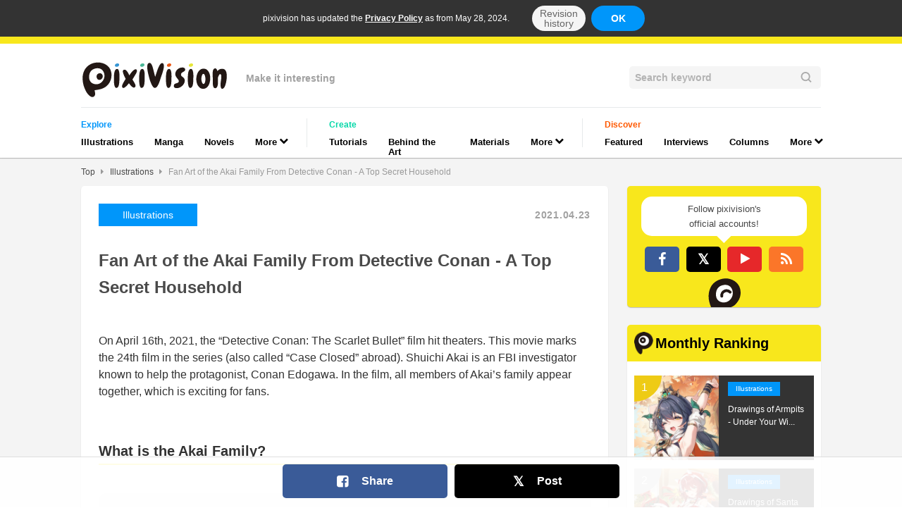

--- FILE ---
content_type: text/html; charset=UTF-8
request_url: https://www.pixivision.net/en/a/6639?utm_source=dic.pixiv.net&utm_campaign=%E7%BE%BD%E7%94%B0%E7%A7%80%E5%90%89&utm_medium=article
body_size: 10539
content:
<!DOCTYPE html><html prefix="og: http://ogp.me/ns# fb: http://ogp.me/ns/fb#" lang="en"><head><meta charset="utf-8"><meta name="viewport" content="width=device-width,initial-scale=1"><meta name="format-detection" content="telephone=no"><meta name="google-site-verification" content="k0r1IBolkBbDrQ2yAMhWWIpKsWy0EcX_7-UqXaEvifg"><meta name="msvalidate.01" content="976BF3C57C7BB95ED5F593695B4A8F8A"><meta property="og:site_name" content="pixivision"><meta property="og:title" content="Fan Art of the Akai Family From Detective Conan - A Top Secret Household"><meta property="og:description" content="On April 16th, 2021, the “Detective Conan: The Scarlet Bullet” film hit theaters. This movie marks the 24th film in the ..."><meta property="og:url" content="https://www.pixivision.net/en/a/6639"><meta property="og:locale" content="en_US"><meta property="og:locale:alternate" content="ja"><meta property="og:locale:alternate" content="en"><meta property="og:locale:alternate" content="zh"><meta property="og:locale:alternate" content="zh_tw"><meta property="og:locale:alternate" content="ko_KR"><meta property="og:locale:alternate" content="th_TH"><meta property="og:locale:alternate" content="ms_MY"><meta property="og:type" content="article"><meta property="og:image" content="https://embed.pixiv.net/spotlight.php?id=6639&amp;lang=en"><meta property="fb:app_id" content="140810032656374"><meta name="twitter:site" content="@pixivision"><meta name="twitter:title" content="Fan Art of the Akai Family From Detective Conan - A Top Secret Household"><meta name="twitter:description" content="On April 16th, 2021, the “Detective Conan: The Scarlet Bullet” film hit theaters. This movie marks the 24th film in the ..."><meta name="twitter:card" content="summary_large_image"><meta name="twitter:image:src" content="https://embed.pixiv.net/spotlight.php?id=6639&amp;lang=en"><meta name="robots" content="max-image-preview:large"><meta name="application-name" content="pixivision"><meta name="google" content="nositelinkssearchbox"><title>Fan Art of the Akai Family From Detective Conan</title><meta name="keywords" content="pixiv,manga,anime,イラスト,同人,web漫画,描き方,動画,pixivision,ピクシビジョン"><meta name="description" content="[pixivision]On April 16th, 2021, the “Detective Conan: The Scarlet Bullet” film hit theaters. This movie marks the 24th film in the ..."><meta name="thumbnail" content="https://embed.pixiv.net/spotlight.php?id=6639&amp;lang=en"><link rel="canonical" href="https://www.pixivision.net/en/a/6639"><link rel="alternate" hreflang="ja" href="https://www.pixivision.net/ja/a/6639"><link rel="alternate" hreflang="en" href="https://www.pixivision.net/en/a/6639"><link rel="alternate" hreflang="zh-Hans" href="https://www.pixivision.net/zh/a/6639"><link rel="alternate" hreflang="zh-Hant" href="https://www.pixivision.net/zh-tw/a/6639"><link rel="alternate" hreflang="x-default" href="https://www.pixivision.net/en/a/6639"><link rel="shortcut icon"  href="https://www.pixivision.net/favicon.ico"><link rel="apple-touch-icon" sizes="180x180" href="https://s.pximg.net/pixivision/images/sp/apple-touch-icon.png"><meta name="apple-mobile-web-app-title" content="pixivision"><link rel="stylesheet" href="https://s.pximg.net/pixivision/css/pixivision.css?766f7fa8b07604211f2a5b74508b2f81"><link href="https://s.pximg.net/pixivision/libs/font-awesome-4.6.3/css/font-awesome.min.css" rel="stylesheet"><link rel="alternate" type="application/rss+xml" href="https://www.pixivision.net/en/rss" title="pixivision"><div id="fb-root"></div>
<script>
(function(d, s, id) {
    var js, fjs = d.getElementsByTagName(s)[0];
    if (d.getElementById(id)) return;
    js = d.createElement(s); js.id = id;
    js.src = "//connect.facebook.net/en_US/sdk.js#xfbml=1&version=v2.5";
    fjs.parentNode.insertBefore(js, fjs);
}(document, 'script', 'facebook-jssdk'));
</script>

<script>
window.twttr = (function (d,s,id) {
    var t, js, fjs = d.getElementsByTagName(s)[0];
    if (d.getElementById(id)) return; js=d.createElement(s); js.id=id;
    js.src="//platform.twitter.com/widgets.js"; fjs.parentNode.insertBefore(js, fjs);
    return window.twttr || (t = { _e: [], ready: function(f){ t._e.push(f) } });
}(document, "script", "twitter-wjs"));
</script>
<script src="https://s.pximg.net/pixivision/js/libs/jquery-2.1.4.min.js"></script> <script src="https://s.pximg.net/pixivision/js/libs/stickyfill.min.js" defer></script><script src="https://s.pximg.net/pixivision/js/colon.js?f538eeb63708df2608ad483b16ccb777"></script> <script src="https://s.pximg.net/pixivision/js/zip_player.js?775291d96542e410a3d3e159801b70e5" defer></script><script src="https://s.pximg.net/pixivision/js/app.js?2f769756843e35dec490152f14ac7acc" defer></script><script src="https://s.pximg.net/pixivision/js/libs/sentry-browser-5.5.0.min.js"></script><script>Sentry.init({ dsn: 'https://a9d92b8e1c1845e5b4e4075878a73e71@errortrace.dev/26' });</script></head><body><noscript><iframe src="//www.googletagmanager.com/ns.html?id=GTM-MPJ7DR" height="0" width="0" style="display:none;visibility:hidden"></iframe></noscript><script>
        dataLayer = [{
            ABTestDigitFirst: colon.storage.cookie('p_ab_id'),
            ABTestDigitSecond: colon.storage.cookie('p_ab_id_2')
        }];
        (function(w,d,s,l,i){w[l]=w[l]||[];w[l].push({'gtm.start':
        new Date().getTime(),event:'gtm.js'});var f=d.getElementsByTagName(s)[0],
        j=d.createElement(s),dl=l!='dataLayer'?'&l='+l:'';j.async=true;j.src=
        '//www.googletagmanager.com/gtm.js?id='+i+dl;f.parentNode.insertBefore(j,f);
        })(window,document,'script','dataLayer','GTM-MPJ7DR');
    </script><input type="hidden" id="tt" value="b1c484cbef4566767b5840f6b866a334"><div class="_gdpr-notify-header"><p class="content">pixivision has updated the <a href="https://policies.pixiv.net/en/privacy_policy.html" target="_blank" rel="noopener">Privacy Policy</a> as from May 28, 2024.</p><a href="https://policies.pixiv.net/ja/privacy_policy.html#revision_history" class="notify-button detail">Revision history</a><button type="button" class="notify-button agree js-gdpr-notify-agree-button">OK</button></div><div class="body-container"><header class="_header-container"data-gtm-category="Nav"><div class="header-inner-container"><div class="header-inner-top-container"><div class="htd__logo-copy-container"><a href="/en/"data-gtm-action="BackToHome"data-gtm-label="Logo"><img src="https://s.pximg.net/pixivision/images/pixivision-color-logo.svg" alt="pixivision" class="hdc__logo"></a><div class="hdc__copy">Make it interesting</div></div><div class="_search-field"><form class="scf__container" action="/en/s/" method="get"><input class="scf__input-field" type="search" name="q" maxlength="255" value="" placeholder="Search keyword"><img src="https://s.pximg.net/pixivision/images/common/lupe.svg" class="scf__lupe"></form></div></div><nav class="header-inner-category-container"><div class="_global-nav"><div class="gnv__category-list-group-container"><span class="gnv__category-label spotlight">Explore</span><ul class="gnv__category-list-group"><li class="gnv__category-list-item spotlight"><a href="/en/c/illustration"class="gnv__category-link"data-gtm-action="Click"data-gtm-label="illustration">Illustrations</a></li><li class="gnv__category-list-item spotlight"><a href="/en/c/manga"class="gnv__category-link"data-gtm-action="Click"data-gtm-label="manga">Manga</a></li><li class="gnv__category-list-item spotlight"><a href="/en/c/novels"class="gnv__category-link"data-gtm-action="Click"data-gtm-label="novels">Novels</a></li><li class="gnv__category-list-item spotlight"><div class="_dropdown-menu-container"><div class="dpd__button"><div class="dpd__button-inner gnv__category-link"><span>More</span><span class="fa fa-chevron-down dpd__icon"></span></div></div><ul class="dpd__dropdown-list-group"><li><a href="/en/c/cosplay"class="dpd__dropdown-link"data-gtm-action="Click"data-gtm-label="cosplay"><div class="dpd__dropdown-list-item spotlight">Cosplay</div></a></li><li><a href="/en/c/music"class="dpd__dropdown-link"data-gtm-action="Click"data-gtm-label="music"><div class="dpd__dropdown-list-item spotlight">Music</div></a></li><li><a href="/en/c/goods"class="dpd__dropdown-link"data-gtm-action="Click"data-gtm-label="goods"><div class="dpd__dropdown-list-item spotlight">Goods</div></a></li></ul></div></li></ul></div><div class="gnv__category-list-group-container"><span class="gnv__category-label tutorial">Create</span><ul class="gnv__category-list-group"><li class="gnv__category-list-item tutorial"><a href="/en/c/how-to-draw"class="gnv__category-link"data-gtm-action="Click"data-gtm-label="how-to-draw">Tutorials</a></li><li class="gnv__category-list-item tutorial"><a href="/en/c/draw-step-by-step"class="gnv__category-link"data-gtm-action="Click"data-gtm-label="draw-step-by-step">Behind the Art</a></li><li class="gnv__category-list-item tutorial"><a href="/en/c/textures"class="gnv__category-link"data-gtm-action="Click"data-gtm-label="textures">Materials</a></li><li class="gnv__category-list-item tutorial"><div class="_dropdown-menu-container"><div class="dpd__button"><div class="dpd__button-inner gnv__category-link"><span>More</span><span class="fa fa-chevron-down dpd__icon"></span></div></div><ul class="dpd__dropdown-list-group"><li><a href="/en/c/art-references"class="dpd__dropdown-link"data-gtm-action="Click"data-gtm-label="art-references"><div class="dpd__dropdown-list-item tutorial">References</div></a></li><li><a href="/en/c/how-to-make"class="dpd__dropdown-link"data-gtm-action="Click"data-gtm-label="how-to-make"><div class="dpd__dropdown-list-item tutorial">Other Guides</div></a></li></ul></div></li></ul></div><div class="gnv__category-list-group-container"><span class="gnv__category-label inspiration">Discover</span><ul class="gnv__category-list-group"><li class="gnv__category-list-item inspiration"><a href="/en/c/recommend"class="gnv__category-link"data-gtm-action="Click"data-gtm-label="recommend">Featured</a></li><li class="gnv__category-list-item inspiration"><a href="/en/c/interview"class="gnv__category-link"data-gtm-action="Click"data-gtm-label="interview">Interviews</a></li><li class="gnv__category-list-item inspiration"><a href="/en/c/column"class="gnv__category-link"data-gtm-action="Click"data-gtm-label="column">Columns</a></li><li class="gnv__category-list-item inspiration"><div class="_dropdown-menu-container"><div class="dpd__button"><div class="dpd__button-inner gnv__category-link"><span>More</span><span class="fa fa-chevron-down dpd__icon"></span></div></div><ul class="dpd__dropdown-list-group"><li><a href="/en/c/news"class="dpd__dropdown-link"data-gtm-action="Click"data-gtm-label="news"><div class="dpd__dropdown-list-item inspiration">News</div></a></li><li><a href="/en/c/deskwatch"class="dpd__dropdown-link"data-gtm-action="Click"data-gtm-label="deskwatch"><div class="dpd__dropdown-list-item inspiration">Deskwatch</div></a></li><li><a href="/en/c/try-out"class="dpd__dropdown-link"data-gtm-action="Click"data-gtm-label="try-out"><div class="dpd__dropdown-list-item inspiration">We Tried It!</div></a></li></ul></div></li></ul></div></div></nav></div></header><nav class="_breadcrumb"><ul class="brc__list-group"><li class="brc__list-item link"><a href="/en/">Top</a></li><li class="brc__list-item"><span class="fa fa-caret-right"></span></li><li class="brc__list-item link"><a href="/en/c/illustration">Illustrations</a></li><li class="brc__list-item"><span class="fa fa-caret-right"></span></li><li class="brc__list-item"><a href="/en/a/6639">Fan Art of the Akai Family From Detective Conan - A Top Secret Household</a></li></ul></nav><div class="_medium-wide-container"><div class="sidebar-layout-container"><div class="main-column-container"><div class="_article-main"><article class="am__article-body-container" data-gtm-category="Article"><header class="am__header"><div class="am__sub-info"><div class="am__categoty-pr"><a href="/en/c/illustration"data-gtm-action="ClickCategory"data-gtm-label="illustration"><span class="_category-label large spotlight">Illustrations</span></a></div><time class="_date am__sub-info__date large light-gray"datetime="2021-04-23">2021.04.23</time></div><h1 class="am__title">Fan Art of the Akai Family From Detective Conan - A Top Secret Household</h1></header><div class="am__body"><div class="_feature-article-body"><div class="article-item _feature-article-body__paragraph"><div class="fab__paragraph _medium-editor-text">On April 16th, 2021, the “Detective Conan: The Scarlet Bullet” film hit theaters. This movie marks the 24th film in the series (also called “Case Closed” abroad). Shuichi Akai is an FBI investigator known to help the protagonist, Conan Edogawa. In the film, all members of Akai’s family appear together, which is exciting for fans.<p></p></div></div><div class="article-item _feature-article-body__heading" id="id-01F3Z2R080K6KAM6YBWHD6TKVT"><h3>What is the Akai Family?</h3></div><div class="article-item _feature-article-body__quote"><blockquote class="fab__paragraph _medium-editor-text fab__quote"><img src="https://s.pximg.net/pixivision/images/article-parts/double-quote-left.svg" alt="&ldquo;" class="fab__quote__mark mark-left"><div class="fab__quote__body"><p>A family in the “Detective Conan” series. The whereabouts of the family patriarch&#44; Tsutomu Akai&#44; are unknown. Mary Sera&#44; his wife&#44; has also been aged down due to a drug administered by the Black Organization. She has British heritage. The eldest son of the family&#44; Shuichi Akai&#44; is a sniper for the FBI. Shukichi Haneda is the second son&#44; and is a professional shogi player. Masumi Sera is the eldest daughter of the family&#44; and is a high school student detective. The family is referred to as the Akai Family.<br /><br />The events concerning this family gradually became clearer in “The Magician of the Waves”&#44; in which Masumi Sera was featured&#44; but as a whole their past is still shrouded in mystery.<br /></p></div><img src="https://s.pximg.net/pixivision/images/article-parts/double-quote-right.svg" alt="&rdquo;" class="fab__quote__mark mark-right"><div class="fab__quote__source"><p>pixiv Encyclopedia</p></div></blockquote></div><div class="article-item _feature-article-body__paragraph"><div class="fab__paragraph _medium-editor-text">This is a collection of fan art featuring the Akai Family, so integral to the latest film. They’ve got a lot of history, and these illustrations show that almost perfectly!<p></p></div></div><div class="article-item _feature-article-body__heading" id="id-01F3Z2R080K6KAM6YBWHD6TKVX"><h3>Shuichi Akai</h3></div><div class="article-item _feature-article-body__pixiv_illust"><div class="am__work"><div class="am__work__info"><a href="https://www.pixiv.net/users/2140341?utm_campaign=article_parts__pixiv_illust&amp;utm_medium=6639&amp;utm_source=pixivision" class="am__work__user-icon-container inner-link" target="_blank"><div class="_clickable-image-container"><img src="https://i.pximg.net/user-profile/img/2015/06/20/06/35/07/9512547_bd4e1060ba2b0fb8b7192ab066dc4e53_170.jpg" class="am__work__uesr-icon"></div></a><div class="am__work__title-container"><h3 class="am__work__title"><a href="https://www.pixiv.net/artworks/79489309?utm_campaign=article_parts__pixiv_illust&amp;utm_medium=6639&amp;utm_source=pixivision" class="inner-link" target="_blank">緋色の狙撃者</a></h3><p class="am__work__user-name">by <a href="https://www.pixiv.net/users/2140341?utm_campaign=article_parts__pixiv_illust&amp;utm_medium=6639&amp;utm_source=pixivision" class="author-img-container inner-link" target="_blank">白ねずみ/お仕事募集中</a></p></div></div><div class="am__work__main"><a href="https://www.pixiv.net/artworks/79489309?utm_campaign=article_parts__pixiv_illust&amp;utm_medium=6639&amp;utm_source=pixivision" class="inner-link" target="_blank"><div class="_clickable-image-container fit-inner"><img src="https://i.pximg.net/c/768x1200_80/img-master/img/2020/02/14/22/00/02/79489309_p0_master1200.jpg" class="am__work__illust "></div></a></div></div></div><div class="article-item _feature-article-body__pixiv_illust"><div class="am__work"><div class="am__work__info"><a href="https://www.pixiv.net/users/2310688?utm_campaign=article_parts__pixiv_illust&amp;utm_medium=6639&amp;utm_source=pixivision" class="am__work__user-icon-container inner-link" target="_blank"><div class="_clickable-image-container"><img src="https://i.pximg.net/user-profile/img/2023/05/11/21/26/33/24408892_7ba5a3440253d51ae495d54ba903bb62_170.png" class="am__work__uesr-icon"></div></a><div class="am__work__title-container"><h3 class="am__work__title"><a href="https://www.pixiv.net/artworks/81409807?utm_campaign=article_parts__pixiv_illust&amp;utm_medium=6639&amp;utm_source=pixivision" class="inner-link" target="_blank">赤井さんと哀ちゃん</a></h3><p class="am__work__user-name">by <a href="https://www.pixiv.net/users/2310688?utm_campaign=article_parts__pixiv_illust&amp;utm_medium=6639&amp;utm_source=pixivision" class="author-img-container inner-link" target="_blank">A</a></p></div></div><div class="am__work__main"><a href="https://www.pixiv.net/artworks/81409807?utm_campaign=article_parts__pixiv_illust&amp;utm_medium=6639&amp;utm_source=pixivision" class="inner-link" target="_blank"><div class="_clickable-image-container fit-inner"><img src="https://i.pximg.net/c/768x1200_80/img-master/img/2020/05/08/23/15/09/81409807_p0_master1200.jpg" class="am__work__illust "></div></a></div></div></div><div class="article-item _feature-article-body__pixiv_illust"><div class="am__work"><div class="am__work__info"><a href="https://www.pixiv.net/users/2188679?utm_campaign=article_parts__pixiv_illust&amp;utm_medium=6639&amp;utm_source=pixivision" class="am__work__user-icon-container inner-link" target="_blank"><div class="_clickable-image-container"><img src="https://i.pximg.net/user-profile/img/2014/05/04/00/15/54/7820054_058ece021bc54db4a3e6d0e58de3bd15_170.jpg" class="am__work__uesr-icon"></div></a><div class="am__work__title-container"><h3 class="am__work__title"><a href="https://www.pixiv.net/artworks/45751219?utm_campaign=article_parts__pixiv_illust&amp;utm_medium=6639&amp;utm_source=pixivision" class="inner-link" target="_blank">赤井秀一</a></h3><p class="am__work__user-name">by <a href="https://www.pixiv.net/users/2188679?utm_campaign=article_parts__pixiv_illust&amp;utm_medium=6639&amp;utm_source=pixivision" class="author-img-container inner-link" target="_blank">SkyFiss</a></p></div></div><div class="am__work__main"><a href="https://www.pixiv.net/artworks/45751219?utm_campaign=article_parts__pixiv_illust&amp;utm_medium=6639&amp;utm_source=pixivision" class="inner-link" target="_blank"><div class="_clickable-image-container fit-inner"><img src="https://i.pximg.net/c/768x1200_80/img-master/img/2014/09/02/22/10/18/45751219_p0_master1200.jpg" class="am__work__illust "></div></a></div></div></div><div class="article-item _feature-article-body__heading" id="id-01F3Z2R080K6KAM6YBWHD6TKW1"><h3>Masumi Sera</h3></div><div class="article-item _feature-article-body__pixiv_illust"><div class="am__work"><div class="am__work__info"><a href="https://www.pixiv.net/users/278958?utm_campaign=article_parts__pixiv_illust&amp;utm_medium=6639&amp;utm_source=pixivision" class="am__work__user-icon-container inner-link" target="_blank"><div class="_clickable-image-container"><img src="https://i.pximg.net/user-profile/img/2014/05/30/23/29/50/7930794_04aa99bce0e4689775cfb2a6e0be81a3_170.jpg" class="am__work__uesr-icon"></div></a><div class="am__work__title-container"><h3 class="am__work__title"><a href="https://www.pixiv.net/artworks/40118289?utm_campaign=article_parts__pixiv_illust&amp;utm_medium=6639&amp;utm_source=pixivision" class="inner-link" target="_blank">バーボントリオ</a></h3><p class="am__work__user-name">by <a href="https://www.pixiv.net/users/278958?utm_campaign=article_parts__pixiv_illust&amp;utm_medium=6639&amp;utm_source=pixivision" class="author-img-container inner-link" target="_blank">リンカ</a></p></div></div><div class="am__work__main"><a href="https://www.pixiv.net/artworks/40118289?utm_campaign=article_parts__pixiv_illust&amp;utm_medium=6639&amp;utm_source=pixivision" class="inner-link" target="_blank"><div class="_clickable-image-container fit-inner"><img src="https://i.pximg.net/c/768x1200_80/img-master/img/2013/12/05/23/50/46/40118289_p0_master1200.jpg" class="am__work__illust "></div></a></div></div></div><div class="article-item _feature-article-body__pixiv_illust"><div class="am__work"><div class="am__work__info"><a href="https://www.pixiv.net/users/5789953?utm_campaign=article_parts__pixiv_illust&amp;utm_medium=6639&amp;utm_source=pixivision" class="am__work__user-icon-container inner-link" target="_blank"><div class="_clickable-image-container"><img src="https://i.pximg.net/user-profile/img/2021/04/22/19/19/38/20575476_e94f0f2cb1cdcc04eb17ef017539f227_170.jpg" class="am__work__uesr-icon"></div></a><div class="am__work__title-container"><h3 class="am__work__title"><a href="https://www.pixiv.net/artworks/51434805?utm_campaign=article_parts__pixiv_illust&amp;utm_medium=6639&amp;utm_source=pixivision" class="inner-link" target="_blank">世良さん</a></h3><p class="am__work__user-name">by <a href="https://www.pixiv.net/users/5789953?utm_campaign=article_parts__pixiv_illust&amp;utm_medium=6639&amp;utm_source=pixivision" class="author-img-container inner-link" target="_blank">豚キムチ定食</a></p></div></div><div class="am__work__main"><a href="https://www.pixiv.net/artworks/51434805?utm_campaign=article_parts__pixiv_illust&amp;utm_medium=6639&amp;utm_source=pixivision" class="inner-link" target="_blank"><div class="_clickable-image-container fit-inner"><img src="https://i.pximg.net/c/768x1200_80/img-master/img/2015/07/16/00/06/30/51434805_p0_master1200.jpg" class="am__work__illust "></div></a></div></div></div><div class="article-item _feature-article-body__pixiv_illust"><div class="am__work"><div class="am__work__info"><a href="https://www.pixiv.net/users/4083012?utm_campaign=article_parts__pixiv_illust&amp;utm_medium=6639&amp;utm_source=pixivision" class="am__work__user-icon-container inner-link" target="_blank"><div class="_clickable-image-container"><img src="https://i.pximg.net/user-profile/img/2023/04/20/22/03/02/24319548_cff03a6d3dfdf994d8a04546cf416fae_170.jpg" class="am__work__uesr-icon"></div></a><div class="am__work__title-container"><h3 class="am__work__title"><a href="https://www.pixiv.net/artworks/54182413?utm_campaign=article_parts__pixiv_illust&amp;utm_medium=6639&amp;utm_source=pixivision" class="inner-link" target="_blank">コナン88巻！</a></h3><p class="am__work__user-name">by <a href="https://www.pixiv.net/users/4083012?utm_campaign=article_parts__pixiv_illust&amp;utm_medium=6639&amp;utm_source=pixivision" class="author-img-container inner-link" target="_blank">ﾏｽﾀｧ</a></p></div></div><div class="am__work__main"><a href="https://www.pixiv.net/artworks/54182413?utm_campaign=article_parts__pixiv_illust&amp;utm_medium=6639&amp;utm_source=pixivision" class="inner-link" target="_blank"><div class="_clickable-image-container fit-inner"><img src="https://i.pximg.net/c/768x1200_80/img-master/img/2015/12/23/17/38/40/54182413_p0_master1200.jpg" class="am__work__illust "></div></a></div></div></div><div class="article-item _feature-article-body__heading" id="id-01F3Z2R080K6KAM6YBWHD6TKW6"><h3>Shukichi Haneda</h3></div><div class="article-item _feature-article-body__pixiv_illust"><div class="am__work"><div class="am__work__info"><a href="https://www.pixiv.net/users/24784104?utm_campaign=article_parts__pixiv_illust&amp;utm_medium=6639&amp;utm_source=pixivision" class="am__work__user-icon-container inner-link" target="_blank"><div class="_clickable-image-container"><img src="https://i.pximg.net/user-profile/img/2018/08/02/11/55/01/14571479_5ecaea20029087d188f761c1b6419d7f_170.jpg" class="am__work__uesr-icon"></div></a><div class="am__work__title-container"><h3 class="am__work__title"><a href="https://www.pixiv.net/artworks/82602321?utm_campaign=article_parts__pixiv_illust&amp;utm_medium=6639&amp;utm_source=pixivision" class="inner-link" target="_blank">Villain ver Shukichi</a></h3><p class="am__work__user-name">by <a href="https://www.pixiv.net/users/24784104?utm_campaign=article_parts__pixiv_illust&amp;utm_medium=6639&amp;utm_source=pixivision" class="author-img-container inner-link" target="_blank">Ryeline</a></p></div></div><div class="am__work__main"><a href="https://www.pixiv.net/artworks/82602321?utm_campaign=article_parts__pixiv_illust&amp;utm_medium=6639&amp;utm_source=pixivision" class="inner-link" target="_blank"><div class="_clickable-image-container fit-inner"><img src="https://i.pximg.net/c/768x1200_80/img-master/img/2020/06/27/22/44/38/82602321_p0_master1200.jpg" class="am__work__illust "></div></a></div></div></div><div class="article-item _feature-article-body__pixiv_illust"><div class="am__work"><div class="am__work__info"><a href="https://www.pixiv.net/users/791999?utm_campaign=article_parts__pixiv_illust&amp;utm_medium=6639&amp;utm_source=pixivision" class="am__work__user-icon-container inner-link" target="_blank"><div class="_clickable-image-container"><img src="https://i.pximg.net/user-profile/img/2023/02/19/21/36/24/24053216_4ae24e5b03b08d7b6cb7b1e3d14aa8d9_170.jpg" class="am__work__uesr-icon"></div></a><div class="am__work__title-container"><h3 class="am__work__title"><a href="https://www.pixiv.net/artworks/56782436?utm_campaign=article_parts__pixiv_illust&amp;utm_medium=6639&amp;utm_source=pixivision" class="inner-link" target="_blank">棋士と婦警さん</a></h3><p class="am__work__user-name">by <a href="https://www.pixiv.net/users/791999?utm_campaign=article_parts__pixiv_illust&amp;utm_medium=6639&amp;utm_source=pixivision" class="author-img-container inner-link" target="_blank">野</a></p></div></div><div class="am__work__main"><a href="https://www.pixiv.net/artworks/56782436?utm_campaign=article_parts__pixiv_illust&amp;utm_medium=6639&amp;utm_source=pixivision" class="inner-link" target="_blank"><div class="_clickable-image-container fit-inner"><img src="https://i.pximg.net/c/768x1200_80/img-master/img/2016/05/08/17/35/26/56782436_p0_master1200.jpg" class="am__work__illust "></div></a></div></div></div><div class="article-item _feature-article-body__pixiv_illust"><div class="am__work"><div class="am__work__info"><a href="https://www.pixiv.net/users/890482?utm_campaign=article_parts__pixiv_illust&amp;utm_medium=6639&amp;utm_source=pixivision" class="am__work__user-icon-container inner-link" target="_blank"><div class="_clickable-image-container"><img src="https://i.pximg.net/user-profile/img/2016/12/28/18/49/46/11924770_b07b236b00c9e6f8191eb5d862a433f1_170.png" class="am__work__uesr-icon"></div></a><div class="am__work__title-container"><h3 class="am__work__title"><a href="https://www.pixiv.net/artworks/57949440?utm_campaign=article_parts__pixiv_illust&amp;utm_medium=6639&amp;utm_source=pixivision" class="inner-link" target="_blank">コナンろぐ</a></h3><p class="am__work__user-name">by <a href="https://www.pixiv.net/users/890482?utm_campaign=article_parts__pixiv_illust&amp;utm_medium=6639&amp;utm_source=pixivision" class="author-img-container inner-link" target="_blank">染宮すずめ</a></p></div></div><div class="am__work__main"><a href="https://www.pixiv.net/artworks/57949440?utm_campaign=article_parts__pixiv_illust&amp;utm_medium=6639&amp;utm_source=pixivision" class="inner-link" target="_blank"><div class="_clickable-image-container fit-inner"><div class="_multipage-image-container with-piled-effect"><span class="mic__label">19</span><img src="https://i.pximg.net/c/768x1200_80/img-master/img/2016/07/17/15/48/34/57949440_p0_master1200.jpg" class="am__work__illust "></div></div></a></div></div></div><div class="article-item _feature-article-body__heading" id="id-01F3Z2R080K6KAM6YBWHD6TKWB"><h3>Mary Sera</h3></div><div class="article-item _feature-article-body__pixiv_illust"><div class="am__work"><div class="am__work__info"><a href="https://www.pixiv.net/users/21216479?utm_campaign=article_parts__pixiv_illust&amp;utm_medium=6639&amp;utm_source=pixivision" class="am__work__user-icon-container inner-link" target="_blank"><div class="_clickable-image-container"><img src="https://i.pximg.net/user-profile/img/2023/05/04/16/55/37/24376456_a601b046227b35a4ca1fd390ceaf7d51_170.jpg" class="am__work__uesr-icon"></div></a><div class="am__work__title-container"><h3 class="am__work__title"><a href="https://www.pixiv.net/artworks/87484490?utm_campaign=article_parts__pixiv_illust&amp;utm_medium=6639&amp;utm_source=pixivision" class="inner-link" target="_blank">メアリー世良</a></h3><p class="am__work__user-name">by <a href="https://www.pixiv.net/users/21216479?utm_campaign=article_parts__pixiv_illust&amp;utm_medium=6639&amp;utm_source=pixivision" class="author-img-container inner-link" target="_blank">もかふしぎ</a></p></div></div><div class="am__work__main"><a href="https://www.pixiv.net/artworks/87484490?utm_campaign=article_parts__pixiv_illust&amp;utm_medium=6639&amp;utm_source=pixivision" class="inner-link" target="_blank"><div class="_clickable-image-container fit-inner"><img src="https://i.pximg.net/c/768x1200_80/img-master/img/2021/02/02/19/18/33/87484490_p0_master1200.jpg" class="am__work__illust "></div></a></div></div></div><div class="article-item _feature-article-body__pixiv_illust"><div class="am__work"><div class="am__work__info"><a href="https://www.pixiv.net/users/5963996?utm_campaign=article_parts__pixiv_illust&amp;utm_medium=6639&amp;utm_source=pixivision" class="am__work__user-icon-container inner-link" target="_blank"><div class="_clickable-image-container"><img src="https://i.pximg.net/user-profile/img/2018/05/04/09/43/55/14178677_43493d0ccebe966c9afd9683d61ba290_170.jpg" class="am__work__uesr-icon"></div></a><div class="am__work__title-container"><h3 class="am__work__title"><a href="https://www.pixiv.net/artworks/80136030?utm_campaign=article_parts__pixiv_illust&amp;utm_medium=6639&amp;utm_source=pixivision" class="inner-link" target="_blank">メアリー母さん</a></h3><p class="am__work__user-name">by <a href="https://www.pixiv.net/users/5963996?utm_campaign=article_parts__pixiv_illust&amp;utm_medium=6639&amp;utm_source=pixivision" class="author-img-container inner-link" target="_blank">bj1034</a></p></div></div><div class="am__work__main"><a href="https://www.pixiv.net/artworks/80136030?utm_campaign=article_parts__pixiv_illust&amp;utm_medium=6639&amp;utm_source=pixivision" class="inner-link" target="_blank"><div class="_clickable-image-container fit-inner"><img src="https://i.pximg.net/c/768x1200_80/img-master/img/2020/03/15/16/40/35/80136030_p0_master1200.jpg" class="am__work__illust "></div></a></div></div></div><div class="article-item _feature-article-body__heading" id="id-01F3Z2R080K6KAM6YBWHD6TKWE"><h3>Tsutomu Akai</h3></div><div class="article-item _feature-article-body__pixiv_illust"><div class="am__work"><div class="am__work__info"><a href="https://www.pixiv.net/users/32549152?utm_campaign=article_parts__pixiv_illust&amp;utm_medium=6639&amp;utm_source=pixivision" class="am__work__user-icon-container inner-link" target="_blank"><div class="_clickable-image-container"><img src="https://i.pximg.net/user-profile/img/2020/09/05/15/36/21/19308583_cf35ab60f4d5e047540d0ab115a11f7c_170.jpg" class="am__work__uesr-icon"></div></a><div class="am__work__title-container"><h3 class="am__work__title"><a href="https://www.pixiv.net/artworks/88230024?utm_campaign=article_parts__pixiv_illust&amp;utm_medium=6639&amp;utm_source=pixivision" class="inner-link" target="_blank">赤井務武</a></h3><p class="am__work__user-name">by <a href="https://www.pixiv.net/users/32549152?utm_campaign=article_parts__pixiv_illust&amp;utm_medium=6639&amp;utm_source=pixivision" class="author-img-container inner-link" target="_blank">SOUMA</a></p></div></div><div class="am__work__main"><a href="https://www.pixiv.net/artworks/88230024?utm_campaign=article_parts__pixiv_illust&amp;utm_medium=6639&amp;utm_source=pixivision" class="inner-link" target="_blank"><div class="_clickable-image-container fit-inner"><img src="https://i.pximg.net/c/768x1200_80/img-master/img/2021/03/05/18/16/49/88230024_p0_master1200.jpg" class="am__work__illust "></div></a></div></div></div><div class="article-item _feature-article-body__pixiv_illust"><div class="am__work"><div class="am__work__info"><a href="https://www.pixiv.net/users/3770896?utm_campaign=article_parts__pixiv_illust&amp;utm_medium=6639&amp;utm_source=pixivision" class="am__work__user-icon-container inner-link" target="_blank"><div class="_clickable-image-container"><img src="https://i.pximg.net/user-profile/img/2014/05/05/01/26/22/7824935_6c2838c6c665229b603c74bd35a10f2a_170.png" class="am__work__uesr-icon"></div></a><div class="am__work__title-container"><h3 class="am__work__title"><a href="https://www.pixiv.net/artworks/73751043?utm_campaign=article_parts__pixiv_illust&amp;utm_medium=6639&amp;utm_source=pixivision" class="inner-link" target="_blank">羨望</a></h3><p class="am__work__user-name">by <a href="https://www.pixiv.net/users/3770896?utm_campaign=article_parts__pixiv_illust&amp;utm_medium=6639&amp;utm_source=pixivision" class="author-img-container inner-link" target="_blank">みろやま</a></p></div></div><div class="am__work__main"><a href="https://www.pixiv.net/artworks/73751043?utm_campaign=article_parts__pixiv_illust&amp;utm_medium=6639&amp;utm_source=pixivision" class="inner-link" target="_blank"><div class="_clickable-image-container fit-inner"><img src="https://i.pximg.net/c/768x1200_80/img-master/img/2019/03/18/20/09/37/73751043_p0_master1200.jpg" class="am__work__illust "></div></a></div></div></div><div class="article-item _feature-article-body__heading" id="id-01F3Z2R080K6KAM6YBWHD6TKWH"><h3>The Akai Family</h3></div><div class="article-item _feature-article-body__pixiv_illust"><div class="am__work"><div class="am__work__info"><a href="https://www.pixiv.net/users/32549152?utm_campaign=article_parts__pixiv_illust&amp;utm_medium=6639&amp;utm_source=pixivision" class="am__work__user-icon-container inner-link" target="_blank"><div class="_clickable-image-container"><img src="https://i.pximg.net/user-profile/img/2020/09/05/15/36/21/19308583_cf35ab60f4d5e047540d0ab115a11f7c_170.jpg" class="am__work__uesr-icon"></div></a><div class="am__work__title-container"><h3 class="am__work__title"><a href="https://www.pixiv.net/artworks/88118139?utm_campaign=article_parts__pixiv_illust&amp;utm_medium=6639&amp;utm_source=pixivision" class="inner-link" target="_blank">危険な一家</a></h3><p class="am__work__user-name">by <a href="https://www.pixiv.net/users/32549152?utm_campaign=article_parts__pixiv_illust&amp;utm_medium=6639&amp;utm_source=pixivision" class="author-img-container inner-link" target="_blank">SOUMA</a></p></div></div><div class="am__work__main"><a href="https://www.pixiv.net/artworks/88118139?utm_campaign=article_parts__pixiv_illust&amp;utm_medium=6639&amp;utm_source=pixivision" class="inner-link" target="_blank"><div class="_clickable-image-container fit-inner"><img src="https://i.pximg.net/c/768x1200_80/img-master/img/2021/02/28/19/58/58/88118139_p0_master1200.jpg" class="am__work__illust "></div></a></div></div></div><div class="article-item _feature-article-body__pixiv_illust"><div class="am__work"><div class="am__work__info"><a href="https://www.pixiv.net/users/54625217?utm_campaign=article_parts__pixiv_illust&amp;utm_medium=6639&amp;utm_source=pixivision" class="am__work__user-icon-container inner-link" target="_blank"><div class="_clickable-image-container"><img src="https://i.pximg.net/user-profile/img/2020/12/10/18/27/41/19809434_89e612f4c27067f80c9394bb571c1c9d_170.jpg" class="am__work__uesr-icon"></div></a><div class="am__work__title-container"><h3 class="am__work__title"><a href="https://www.pixiv.net/artworks/88127109?utm_campaign=article_parts__pixiv_illust&amp;utm_medium=6639&amp;utm_source=pixivision" class="inner-link" target="_blank">The Scarlet Thread</a></h3><p class="am__work__user-name">by <a href="https://www.pixiv.net/users/54625217?utm_campaign=article_parts__pixiv_illust&amp;utm_medium=6639&amp;utm_source=pixivision" class="author-img-container inner-link" target="_blank">Buresenaha</a></p></div></div><div class="am__work__main"><a href="https://www.pixiv.net/artworks/88127109?utm_campaign=article_parts__pixiv_illust&amp;utm_medium=6639&amp;utm_source=pixivision" class="inner-link" target="_blank"><div class="_clickable-image-container fit-inner"><img src="https://i.pximg.net/c/768x1200_80/img-master/img/2021/02/28/23/58/32/88127109_p0_master1200.jpg" class="am__work__illust "></div></a></div></div></div><div class="article-item _feature-article-body__pixiv_illust"><div class="am__work"><div class="am__work__info"><a href="https://www.pixiv.net/users/18680476?utm_campaign=article_parts__pixiv_illust&amp;utm_medium=6639&amp;utm_source=pixivision" class="am__work__user-icon-container inner-link" target="_blank"><div class="_clickable-image-container"><img src="https://i.pximg.net/user-profile/img/2023/02/10/00/55/52/24008398_c07e4c621a134d3b22520104cad7c428_170.jpg" class="am__work__uesr-icon"></div></a><div class="am__work__title-container"><h3 class="am__work__title"><a href="https://www.pixiv.net/artworks/88123414?utm_campaign=article_parts__pixiv_illust&amp;utm_medium=6639&amp;utm_source=pixivision" class="inner-link" target="_blank">ㅤ</a></h3><p class="am__work__user-name">by <a href="https://www.pixiv.net/users/18680476?utm_campaign=article_parts__pixiv_illust&amp;utm_medium=6639&amp;utm_source=pixivision" class="author-img-container inner-link" target="_blank">NETJack</a></p></div></div><div class="am__work__main"><a href="https://www.pixiv.net/artworks/88123414?utm_campaign=article_parts__pixiv_illust&amp;utm_medium=6639&amp;utm_source=pixivision" class="inner-link" target="_blank"><div class="_clickable-image-container fit-inner"><img src="https://i.pximg.net/c/768x1200_80/img-master/img/2021/02/28/22/25/13/88123414_p0_master1200.jpg" class="am__work__illust "></div></a></div></div></div></div><div class="am__footer _medium-editor-text"></div></div><div class="_related-articles" data-gtm-category="Related Article Latest"><h3 class="rla__heading yellow"><a href="/en/t/63"class="rla__heading-link" data-gtm-action="ClickHeadingLink"data-gtm-label="Case Closed">Newest articles tagged <span class="_article-heading-tag-name">Case Closed</span></a></h3><ul class="rla__list-group"><li class="rla__list-item"><article class="_article-summary-card-related"><a href="/en/a/10742" class="ascr__thumbnail-container"data-gtm-action="ClickImage"data-gtm-label="10742"data-gtm-value="1"><div class="_thumbnail" style="background-image: url(https://i.pximg.net/c/260x260_80/img-master/img/2025/04/29/21/22/48/129843546_p0_square1200.jpg);"></div><span class="asc__thumbnail-label alc__rank-label"></span></a><div class="ascr__title-container"><div class="ascr__category-pr"><a href="/en/c/illustration"data-gtm-action="ClickCategory"data-gtm-label="illustration"data-gtm-value="1"><span class="_category-label spotlight">Illustrations</span></a></div><a href="/en/a/10742"data-gtm-action="ClickTitle"data-gtm-label="10742"data-gtm-value="1"><h4 class="ascr__title">Fan Art of Taka&#039;aki Morofushi from Detective Conan - Ri...</h4></a></div></article></li><li class="rla__list-item"><article class="_article-summary-card-related"><a href="/en/a/10681" class="ascr__thumbnail-container"data-gtm-action="ClickImage"data-gtm-label="10681"data-gtm-value="2"><div class="_thumbnail" style="background-image: url(https://i.pximg.net/c/260x260_80/img-master/img/2022/12/10/08/50/22/103482773_p0_square1200.jpg);"></div><span class="asc__thumbnail-label alc__rank-label"></span></a><div class="ascr__title-container"><div class="ascr__category-pr"><a href="/en/c/illustration"data-gtm-action="ClickCategory"data-gtm-label="illustration"data-gtm-value="2"><span class="_category-label spotlight">Illustrations</span></a></div><a href="/en/a/10681"data-gtm-action="ClickTitle"data-gtm-label="10681"data-gtm-value="2"><h4 class="ascr__title">[Featured Articles] Fan Art of the Characters from Dete...</h4></a></div></article></li><li class="rla__list-item"><article class="_article-summary-card-related"><a href="/en/a/7791" class="ascr__thumbnail-container"data-gtm-action="ClickImage"data-gtm-label="7791"data-gtm-value="3"><div class="_thumbnail" style="background-image: url(https://i.pximg.net/c/260x260_80/img-master/img/2022/12/31/00/00/33/102577800_p0_square1200.jpg);"></div><span class="asc__thumbnail-label alc__rank-label"></span></a><div class="ascr__title-container"><div class="ascr__category-pr"><a href="/en/c/illustration"data-gtm-action="ClickCategory"data-gtm-label="illustration"data-gtm-value="3"><span class="_category-label spotlight">Illustrations</span></a></div><a href="/en/a/7791"data-gtm-action="ClickTitle"data-gtm-label="7791"data-gtm-value="3"><h4 class="ascr__title">Fan Art of the Police Academy Crew from Detective Conan...</h4></a></div></article></li><li class="rla__list-item"><article class="_article-summary-card-related"><a href="/en/a/9751" class="ascr__thumbnail-container"data-gtm-action="ClickImage"data-gtm-label="9751"data-gtm-value="4"><div class="_thumbnail" style="background-image: url(https://i.pximg.net/c/260x260_80/img-master/img/2024/04/22/17/36/34/118066943_p0_square1200.jpg);"></div><span class="asc__thumbnail-label alc__rank-label"></span></a><div class="ascr__title-container"><div class="ascr__category-pr"><a href="/en/c/illustration"data-gtm-action="ClickCategory"data-gtm-label="illustration"data-gtm-value="4"><span class="_category-label spotlight">Illustrations</span></a></div><a href="/en/a/9751"data-gtm-action="ClickTitle"data-gtm-label="9751"data-gtm-value="4"><h4 class="ascr__title">Fan Art of Kaito Kid from Case Closed - What the Gentle...</h4></a></div></article></li></ul></div><div class="_related-articles" data-gtm-category="Related Article Popular"><h3 class="rla__heading yellow"><a href="/en/t/63"class="rla__heading-link" data-gtm-action="ClickHeadingLink"data-gtm-label="Case Closed">If you liked <span class="_article-heading-tag-name">Case Closed</span>, you will also love...</a></h3><ul class="rla__list-group"><li class="rla__list-item"><article class="_article-summary-card-related"><a href="/en/a/405" class="ascr__thumbnail-container"data-gtm-action="ClickImage"data-gtm-label="405"data-gtm-value="1"><div class="_thumbnail" style="background-image: url(https://i.pximg.net/c/260x260_80/img-master/img/2011/11/07/21/08/31/22914776_p0_square1200.jpg);"></div><span class="asc__thumbnail-label alc__rank-label"></span></a><div class="ascr__title-container"><div class="ascr__category-pr"><a href="/en/c/illustration"data-gtm-action="ClickCategory"data-gtm-label="illustration"data-gtm-value="1"><span class="_category-label spotlight">Illustrations</span></a></div><a href="/en/a/405"data-gtm-action="ClickTitle"data-gtm-label="405"data-gtm-value="1"><h4 class="ascr__title">Detective Conan!</h4></a></div></article></li><li class="rla__list-item"><article class="_article-summary-card-related"><a href="/en/a/3218" class="ascr__thumbnail-container"data-gtm-action="ClickImage"data-gtm-label="3218"data-gtm-value="2"><div class="_thumbnail" style="background-image: url(https://i.pximg.net/c/260x260_80/img-master/img/2009/01/20/00/38/21/2793890_p0_square1200.jpg);"></div><span class="asc__thumbnail-label alc__rank-label"></span></a><div class="ascr__title-container"><div class="ascr__category-pr"><a href="/en/c/illustration"data-gtm-action="ClickCategory"data-gtm-label="illustration"data-gtm-value="2"><span class="_category-label spotlight">Illustrations</span></a></div><a href="/en/a/3218"data-gtm-action="ClickTitle"data-gtm-label="3218"data-gtm-value="2"><h4 class="ascr__title">Bring out the charm! Beardy Men &#039;Higemen&#039;</h4></a></div></article></li><li class="rla__list-item"><article class="_article-summary-card-related"><a href="/en/a/2348" class="ascr__thumbnail-container"data-gtm-action="ClickImage"data-gtm-label="2348"data-gtm-value="3"><div class="_thumbnail" style="background-image: url(https://i.pximg.net/c/260x260_80/imgaz/upload/20170331/570086853.jpg);"></div><span class="asc__thumbnail-label alc__rank-label"></span></a><div class="ascr__title-container"><div class="ascr__category-pr"><a href="/en/c/cosplay"data-gtm-action="ClickCategory"data-gtm-label="cosplay"data-gtm-value="3"><span class="_category-label spotlight">Cosplay</span></a></div><a href="/en/a/2348"data-gtm-action="ClickTitle"data-gtm-label="2348"data-gtm-value="3"><h4 class="ascr__title">16 Detective Conan Cosplay by Cure WorldCosplay</h4></a></div></article></li><li class="rla__list-item"><article class="_article-summary-card-related"><a href="/en/a/4048" class="ascr__thumbnail-container"data-gtm-action="ClickImage"data-gtm-label="4048"data-gtm-value="4"><div class="_thumbnail" style="background-image: url(https://i.pximg.net/c/260x260_80/img-master/img/2011/11/27/17/54/37/23320906_p0_square1200.jpg);"></div><span class="asc__thumbnail-label alc__rank-label"></span></a><div class="ascr__title-container"><div class="ascr__category-pr"><a href="/en/c/illustration"data-gtm-action="ClickCategory"data-gtm-label="illustration"data-gtm-value="4"><span class="_category-label spotlight">Illustrations</span></a></div><a href="/en/a/4048"data-gtm-action="ClickTitle"data-gtm-label="4048"data-gtm-value="4"><h4 class="ascr__title">Sniper Drawings - Aiming at you!</h4></a></div></article></li><li class="rla__list-item"><article class="_article-summary-card-related"><a href="/en/a/7709" class="ascr__thumbnail-container"data-gtm-action="ClickImage"data-gtm-label="7709"data-gtm-value="5"><div class="_thumbnail" style="background-image: url(https://i.pximg.net/c/260x260_80/img-master/img/2021/12/23/09/08/35/90923779_p0_square1200.jpg);"></div><span class="asc__thumbnail-label alc__rank-label"></span></a><div class="ascr__title-container"><div class="ascr__category-pr"><a href="/en/c/illustration"data-gtm-action="ClickCategory"data-gtm-label="illustration"data-gtm-value="5"><span class="_category-label spotlight">Illustrations</span></a></div><a href="/en/a/7709"data-gtm-action="ClickTitle"data-gtm-label="7709"data-gtm-value="5"><h4 class="ascr__title">Drawings of Center-Part Hairstyles - Symmetry is Key</h4></a></div></article></li><li class="rla__list-item"><article class="_article-summary-card-related"><a href="/en/a/6106" class="ascr__thumbnail-container"data-gtm-action="ClickImage"data-gtm-label="6106"data-gtm-value="6"><div class="_thumbnail" style="background-image: url(https://i.pximg.net/c/260x260_80/img-master/img/2020/03/09/14/56/50/80000835_p0_square1200.jpg);"></div><span class="asc__thumbnail-label alc__rank-label"></span></a><div class="ascr__title-container"><div class="ascr__category-pr"><a href="/en/c/illustration"data-gtm-action="ClickCategory"data-gtm-label="illustration"data-gtm-value="6"><span class="_category-label spotlight">Illustrations</span></a></div><a href="/en/a/6106"data-gtm-action="ClickTitle"data-gtm-label="6106"data-gtm-value="6"><h4 class="ascr__title">Drawings of Twins and Couples in Matching Clothes - A C...</h4></a></div></article></li><li class="rla__list-item"><article class="_article-summary-card-related"><a href="/en/a/2398" class="ascr__thumbnail-container"data-gtm-action="ClickImage"data-gtm-label="2398"data-gtm-value="7"><div class="_thumbnail" style="background-image: url(https://i.pximg.net/c/260x260_80/img-master/img/2015/10/09/00/26/34/52937536_p0_square1200.jpg);"></div><span class="asc__thumbnail-label alc__rank-label"></span></a><div class="ascr__title-container"><div class="ascr__category-pr"><a href="/en/c/illustration"data-gtm-action="ClickCategory"data-gtm-label="illustration"data-gtm-value="7"><span class="_category-label spotlight">Illustrations</span></a></div><a href="/en/a/2398"data-gtm-action="ClickTitle"data-gtm-label="2398"data-gtm-value="7"><h4 class="ascr__title">Stylish &amp; Dangerous! &quot;Black Organization&quot; Members</h4></a></div></article></li><li class="rla__list-item"><article class="_article-summary-card-related"><a href="/en/a/6872" class="ascr__thumbnail-container"data-gtm-action="ClickImage"data-gtm-label="6872"data-gtm-value="8"><div class="_thumbnail" style="background-image: url(https://i.pximg.net/c/260x260_80/img-master/img/2018/06/30/17/39/50/69462916_p0_square1200.jpg);"></div><span class="asc__thumbnail-label alc__rank-label"></span></a><div class="ascr__title-container"><div class="ascr__category-pr"><a href="/en/c/illustration"data-gtm-action="ClickCategory"data-gtm-label="illustration"data-gtm-value="8"><span class="_category-label spotlight">Illustrations</span></a></div><a href="/en/a/6872"data-gtm-action="ClickTitle"data-gtm-label="6872"data-gtm-value="8"><h4 class="ascr__title">Fan Art from “Detective Conan: Police Academy Arc” - It...</h4></a></div></article></li></ul></div><div class="am__share-buttons"><div class="am__share-buttons__heading">Share this article</div><ul class="_share-buttons-list-group js__popup-area-end"data-gtm-category="Article Bottom Share Button"><li class="shb__item" data-gtm-action="Share" data-gtm-label="Facebook"><a href="https://www.facebook.com/sharer.php?app_id=140810032656374&u=https%3A%2F%2Fwww.pixivision.net%2Fen%2Fa%2F6639&display=popup"onclick="window.open(this.getAttribute('href'), '', 'menubar=no,toolbar=no,resizable=yes,scrollbars=yes,height=470,width=550');return false;"target="_blank" rel="noopener"class="shb__link tweet-button"><div class="_button bold facebook"><span class="btn__icon fa fa-facebook-square"></span><span class="">Share</span></div></a></li><li class="shb__item" data-gtm-action="Share" data-gtm-label="Twitter"><a href="https://twitter.com/intent/tweet?url=https%3A%2F%2Fwww.pixivision.net%2Fen%2Fa%2F6639&text=Fan%20Art%20of%20the%20Akai%20Family%20From%20Detective%20Conan%20-%20A%20Top%20Secret%20Househo%E2%80%A6%20%7C%20pixivision"target="_blank" rel="noopener"class="shb__link tweet-button"><div class="_button bold twitter"><span class="btn__icon fa fa-twitter"></span><span>Post</span></div></a></li></ul></div><div class="_floated-bottom-bar white with-popup"><div class="fbb__inner"><ul class="_share-buttons-list-group" data-gtm-category="Article Popup Share Button"><li class="shb__item" data-gtm-action="Share" data-gtm-label="Facebook"><a href="https://www.facebook.com/sharer.php?app_id=140810032656374&u=https%3A%2F%2Fwww.pixivision.net%2Fen%2Fa%2F6639&display=popup"onclick="window.open(this.getAttribute('href'), '', 'menubar=no,toolbar=no,resizable=yes,scrollbars=yes,height=470,width=550');return false;"target="_blank" rel="noopener"class="shb__link tweet-button"><div class="_button bold facebook"><span class="btn__icon fa fa-facebook-square"></span><span class="">Share</span></div></a></li><li class="shb__item" data-gtm-action="Share" data-gtm-label="Twitter"><a href="https://twitter.com/intent/tweet?url=https%3A%2F%2Fwww.pixivision.net%2Fen%2Fa%2F6639&text=Fan%20Art%20of%20the%20Akai%20Family%20From%20Detective%20Conan%20-%20A%20Top%20Secret%20Househo%E2%80%A6%20%7C%20pixivision"target="_blank" rel="noopener"class="shb__link tweet-button"><div class="_button bold twitter"><span class="btn__icon fa fa-twitter"></span><span>Post</span></div></a></li></ul></div></div></article><div class="am__tags" data-gtm-category="Article"><h3 class="am__tags__heading yellow">Tags:</h3><ul class="_tag-list"><a href="/en/t/86"data-gtm-action="ClickTag" data-gtm-label="fan art"><li class="tls__list-item button">fan art</li></a><a href="/en/t/63"data-gtm-action="ClickTag" data-gtm-label="Case Closed"><li class="tls__list-item button">Case Closed</li></a><a href="/en/t/1348"data-gtm-action="ClickTag" data-gtm-label="siblings"><li class="tls__list-item button">siblings</li></a></ul></div><div class="am__push" data-gtm-category="Article Subscribe"><div class="am__push__thumbnail" style="background-image: url('https://embed.pixiv.net/spotlight.php?id=6639&amp;lang=en');"></div><div class="am__push__subscribe"><div class="am__push__text">Follow pixivision on Facebook!</div><div class="am__push__follow-button"><div class="am__push__fb-like fb-like"data-href="https://www.facebook.com/pixivision/"data-layout="button_count"data-action="like"data-show-faces="false"data-share="false"data-gtm-action="Follow"data-gtm-label="Facebook"></div></div><div class="am__push__note">Find us on X too!<br></div><div class="am__push__follow-button-small"><a href="https://twitter.com/pixivision" class="twitter-follow-button"data-show-count="false"data-size="large"data-show-screen-name="false"data-gtm-action="Follow"data-gtm-label="Twitter">Follow @pixivision</a></div><div class="am__push__note-foot">Stay updated with pixivision's daily features!</div></div></div><div class="_related-articles" data-gtm-category="Article Latest"><h3 class="rla__heading spotlight"><a href="/en/c/illustration"data-gtm-action="ClickRecommendedCategory"data-gtm-label="illustration">Newest articles tagged Illustrations</a></h3><ul class="rla__list-group"><li class="rla__list-item"><article class="_article-summary-card-related"><a href="/en/a/11169" class="ascr__thumbnail-container"data-gtm-action="ClickImage"data-gtm-label="11169"data-gtm-value="1"><div class="_thumbnail" style="background-image: url(https://i.pximg.net/c/260x260_80/img-master/img/2025/08/01/22/00/58/133370535_p0_square1200.jpg);"></div><span class="asc__thumbnail-label alc__rank-label"></span></a><div class="ascr__title-container"><div class="ascr__category-pr"><a href="/en/c/illustration"data-gtm-action="ClickCategory"data-gtm-label="illustration"data-gtm-value="1"><span class="_category-label spotlight">Illustrations</span></a></div><a href="/en/a/11169"data-gtm-action="ClickTitle"data-gtm-label="11169"data-gtm-value="1"><h4 class="ascr__title">Drawings of Hoodies Over Uniforms - Classy Meets Casual</h4></a></div></article></li><li class="rla__list-item"><article class="_article-summary-card-related"><a href="/en/a/11256" class="ascr__thumbnail-container"data-gtm-action="ClickImage"data-gtm-label="11256"data-gtm-value="2"><div class="_thumbnail" style="background-image: url(https://i.pximg.net/c/260x260_80/img-master/img/2025/05/01/21/19/38/129915860_p0_square1200.jpg);"></div><span class="asc__thumbnail-label alc__rank-label"></span></a><div class="ascr__title-container"><div class="ascr__category-pr"><a href="/en/c/illustration"data-gtm-action="ClickCategory"data-gtm-label="illustration"data-gtm-value="2"><span class="_category-label spotlight">Illustrations</span></a></div><a href="/en/a/11256"data-gtm-action="ClickTitle"data-gtm-label="11256"data-gtm-value="2"><h4 class="ascr__title">Drawings of Jiangshi - Night of the Hopping Dead</h4></a></div></article></li><li class="rla__list-item"><article class="_article-summary-card-related"><a href="/en/a/11233" class="ascr__thumbnail-container"data-gtm-action="ClickImage"data-gtm-label="11233"data-gtm-value="3"><div class="_thumbnail" style="background-image: url(https://i.pximg.net/c/260x260_80/img-master/img/2025/10/15/15/24/13/136301874_p0_square1200.jpg);"></div><span class="asc__thumbnail-label alc__rank-label"></span></a><div class="ascr__title-container"><div class="ascr__category-pr"><a href="/en/c/illustration"data-gtm-action="ClickCategory"data-gtm-label="illustration"data-gtm-value="3"><span class="_category-label spotlight">Illustrations</span></a></div><a href="/en/a/11233"data-gtm-action="ClickTitle"data-gtm-label="11233"data-gtm-value="3"><h4 class="ascr__title">Drawings of Characters Sitting - Sitting Pretty</h4></a></div></article></li><li class="rla__list-item"><article class="_article-summary-card-related"><a href="/en/a/11100" class="ascr__thumbnail-container"data-gtm-action="ClickImage"data-gtm-label="11100"data-gtm-value="4"><div class="_thumbnail" style="background-image: url(https://i.pximg.net/c/260x260_80/img-master/img/2025/04/28/00/00/16/129776210_p0_square1200.jpg);"></div><span class="asc__thumbnail-label alc__rank-label"></span></a><div class="ascr__title-container"><div class="ascr__category-pr"><a href="/en/c/illustration"data-gtm-action="ClickCategory"data-gtm-label="illustration"data-gtm-value="4"><span class="_category-label spotlight">Illustrations</span></a></div><a href="/en/a/11100"data-gtm-action="ClickTitle"data-gtm-label="11100"data-gtm-value="4"><h4 class="ascr__title">Drawings Featuring Heterochromia - Second Sight</h4></a></div></article></li></ul><div class="rla__more-container"><span class="rla__more"><a href="/en/c/illustration"data-gtm-action="LoadMore" class="rla__more__link">View more▶︎</a></span></div></div></div></div><aside class="sidebar-container"><div class="sidebar-contents-container"><section class="_follow-us-card" data-gtm-category="Follow Area"><header class="flc__header"><p class="flc__header__heading">Follow pixivision's<br />official accounts!</p></header><ul class="flc__button-list-group"><li class="flc__button-list-item"><a href="https://www.facebook.com/pixivision/" target="_blank"data-gtm-action="Follow"data-gtm-label="Facebook"><span class="flc__button flc__button--facebook"><span class="fa fa-facebook"></span></span></a></li><li class="flc__button-list-item"><a href="https://twitter.com/pixivision" target="_blank"data-gtm-action="Follow"data-gtm-label="Twitter"><span class="flc__button flc__button--twitter"><span class="fa fa-twitter"></span></span></a></li><li class="flc__button-list-item"><a href="https://www.youtube.com/pixivision/" target="_blank"data-gtm-action="Follow"data-gtm-label="Youtube"><span class="flc__button flc__button--youtube"><span class="fa fa-play"></span></span></a></li><li class="flc__button-list-item"><a href="https://www.pixivision.net/en/t/63/rss"data-gtm-action="Follow"data-gtm-label="RSS"><span class="flc__button flc__button--rss"><span class="fa fa-rss"></span></span></a></li></ul></section></div><div class="sidebar-contents-container"><section class="_articles-list-card" data-gtm-category="Ranking Area"><header class="alc__header"><img src="https://s.pximg.net/pixivision/images/p-02.png" class="alc__header__image" alt="p-chan"><span class="alc__heading">Monthly Ranking</span></header><ul class="alc__articles-list-group alc__articles-list-group--ranking"><li class="alc__articles-list-item"><article class="_article-summary-card"><div class="asc__thumbnail-container"><a href="/en/a/11247"data-gtm-action="ClickImage"data-gtm-label="11247"><div class="_thumbnail" style="background-image: url(https://i.pximg.net/c/260x260_80/img-master/img/2024/08/06/00/00/13/121218366_p0_square1200.jpg);"></div><span class="asc__thumbnail-label alc__rank-label"></span></a></div><div class="asc__title-container"><div class="asc__category-pr"><a href="/en/c/illustration"class="asc__category-link"data-gtm-action="ClickCategory"data-gtm-label="illustration"><span class="_category-label spotlight">Illustrations</span></a></div><a href="/en/a/11247"class="asc__title-link"data-gtm-action="ClickTitle"data-gtm-label="11247"><p class="asc__title">Drawings of Armpits - Under Your Wi...</p></a></div></article></li><li class="alc__articles-list-item"><article class="_article-summary-card"><div class="asc__thumbnail-container"><a href="/en/a/11093"data-gtm-action="ClickImage"data-gtm-label="11093"><div class="_thumbnail" style="background-image: url(https://i.pximg.net/c/260x260_80/img-master/img/2024/12/24/16/58/09/125485000_p0_square1200.jpg);"></div><span class="asc__thumbnail-label alc__rank-label"></span></a></div><div class="asc__title-container"><div class="asc__category-pr"><a href="/en/c/illustration"class="asc__category-link"data-gtm-action="ClickCategory"data-gtm-label="illustration"><span class="_category-label spotlight">Illustrations</span></a></div><a href="/en/a/11093"class="asc__title-link"data-gtm-action="ClickTitle"data-gtm-label="11093"><p class="asc__title">Drawings of Santa Costumes - Comin’...</p></a></div></article></li><li class="alc__articles-list-item"><article class="_article-summary-card"><div class="asc__thumbnail-container"><a href="/en/a/11241"data-gtm-action="ClickImage"data-gtm-label="11241"><div class="_thumbnail" style="background-image: url(https://i.pximg.net/c/260x260_80/img-master/img/2024/02/02/17/55/02/115695699_p0_square1200.jpg);"></div><span class="asc__thumbnail-label alc__rank-label"></span></a></div><div class="asc__title-container"><div class="asc__category-pr"><a href="/en/c/illustration"class="asc__category-link"data-gtm-action="ClickCategory"data-gtm-label="illustration"><span class="_category-label spotlight">Illustrations</span></a></div><a href="/en/a/11241"class="asc__title-link"data-gtm-action="ClickTitle"data-gtm-label="11241"><p class="asc__title">Drawings of Qipao - Stunning in Sil...</p></a></div></article></li><li class="alc__articles-list-item"><article class="_article-summary-card"><div class="asc__thumbnail-container"><a href="/en/a/11181"data-gtm-action="ClickImage"data-gtm-label="11181"><div class="_thumbnail" style="background-image: url(https://i.pximg.net/c/260x260_80/img-master/img/2025/07/02/14/22/02/132220283_p0_square1200.jpg);"></div><span class="asc__thumbnail-label alc__rank-label"></span></a></div><div class="asc__title-container"><div class="asc__category-pr"><a href="/en/c/illustration"class="asc__category-link"data-gtm-action="ClickCategory"data-gtm-label="illustration"><span class="_category-label spotlight">Illustrations</span></a></div><a href="/en/a/11181"class="asc__title-link"data-gtm-action="ClickTitle"data-gtm-label="11181"><p class="asc__title">Drawings of Tails - Tall Tails</p></a></div></article></li><li class="alc__articles-list-item"><article class="_article-summary-card"><div class="asc__thumbnail-container"><a href="/en/a/11221"data-gtm-action="ClickImage"data-gtm-label="11221"><div class="_thumbnail" style="background-image: url(https://i.pximg.net/c/260x260_80/img-master/img/2025/03/31/00/00/44/128784983_p0_square1200.jpg);"></div><span class="asc__thumbnail-label alc__rank-label"></span></a></div><div class="asc__title-container"><div class="asc__category-pr"><a href="/en/c/illustration"class="asc__category-link"data-gtm-action="ClickCategory"data-gtm-label="illustration"><span class="_category-label spotlight">Illustrations</span></a></div><a href="/en/a/11221"class="asc__title-link"data-gtm-action="ClickTitle"data-gtm-label="11221"><p class="asc__title">Drawings of Legs - Break a Leg</p></a></div></article></li></ul></section></div><div class="sidebar-contents-container"><section class="_articles-list-card" data-gtm-category="Osusume Area"><header class="alc__header"><img src="https://s.pximg.net/pixivision/images/p-01.png" class="alc__header__image" alt="p-chan"><span class="alc__heading">Featured</span></header><ul class="alc__articles-list-group"><li class="alc__articles-list-item"><article class="_article-summary-card"><div class="asc__thumbnail-container"><a href="/en/a/8211"data-gtm-action="ClickImage"data-gtm-label="8211"><div class="_thumbnail" style="background-image: url(https://i.pximg.net/c/260x260_80/img-master/img/2023/04/14/17/56/03/104592743_p0_square1200.jpg);"></div><span class="asc__thumbnail-label alc__rank-label"></span></a></div><div class="asc__title-container"><div class="asc__category-pr"><a href="/en/c/illustration"class="asc__category-link"data-gtm-action="ClickCategory"data-gtm-label="illustration"><span class="_category-label spotlight">Illustrations</span></a></div><a href="/en/a/8211"class="asc__title-link"data-gtm-action="ClickTitle"data-gtm-label="8211"><p class="asc__title">Drawings Featuring Characters Undre...</p></a></div></article></li><li class="alc__articles-list-item"><article class="_article-summary-card"><div class="asc__thumbnail-container"><a href="/en/a/8585"data-gtm-action="ClickImage"data-gtm-label="8585"><div class="_thumbnail" style="background-image: url(https://i.pximg.net/c/260x260_80/img-master/img/2022/08/14/16/35/23/100478340_p0_square1200.jpg);"></div><span class="asc__thumbnail-label alc__rank-label"></span></a></div><div class="asc__title-container"><div class="asc__category-pr"><a href="/en/c/illustration"class="asc__category-link"data-gtm-action="ClickCategory"data-gtm-label="illustration"><span class="_category-label spotlight">Illustrations</span></a></div><a href="/en/a/8585"class="asc__title-link"data-gtm-action="ClickTitle"data-gtm-label="8585"><p class="asc__title">Drawings Featuring the Absolute Ter...</p></a></div></article></li><li class="alc__articles-list-item"><article class="_article-summary-card"><div class="asc__thumbnail-container"><a href="/en/a/8070"data-gtm-action="ClickImage"data-gtm-label="8070"><div class="_thumbnail" style="background-image: url(https://i.pximg.net/c/260x260_80/img-master/img/2022/02/04/00/16/49/95982395_p0_square1200.jpg);"></div><span class="asc__thumbnail-label alc__rank-label"></span></a></div><div class="asc__title-container"><div class="asc__category-pr"><a href="/en/c/illustration"class="asc__category-link"data-gtm-action="ClickCategory"data-gtm-label="illustration"><span class="_category-label spotlight">Illustrations</span></a></div><a href="/en/a/8070"class="asc__title-link"data-gtm-action="ClickTitle"data-gtm-label="8070"><p class="asc__title">Drawings Featuring Garter Belts - D...</p></a></div></article></li><li class="alc__articles-list-item"><article class="_article-summary-card"><div class="asc__thumbnail-container"><a href="/en/a/8739"data-gtm-action="ClickImage"data-gtm-label="8739"><div class="_thumbnail" style="background-image: url(https://i.pximg.net/c/260x260_80/img-master/img/2022/12/16/00/10/20/103633957_p0_square1200.jpg);"></div><span class="asc__thumbnail-label alc__rank-label"></span></a></div><div class="asc__title-container"><div class="asc__category-pr"><a href="/en/c/illustration"class="asc__category-link"data-gtm-action="ClickCategory"data-gtm-label="illustration"><span class="_category-label spotlight">Illustrations</span></a></div><a href="/en/a/8739"class="asc__title-link"data-gtm-action="ClickTitle"data-gtm-label="8739"><p class="asc__title">Drawings Featuring the Beauty of Wa...</p></a></div></article></li><li class="alc__articles-list-item"><article class="_article-summary-card"><div class="asc__thumbnail-container"><a href="/en/a/8279"data-gtm-action="ClickImage"data-gtm-label="8279"><div class="_thumbnail" style="background-image: url(https://i.pximg.net/c/260x260_80/img-master/img/2022/05/02/00/44/25/98033247_p0_square1200.jpg);"></div><span class="asc__thumbnail-label alc__rank-label"></span></a></div><div class="asc__title-container"><div class="asc__category-pr"><a href="/en/c/illustration"class="asc__category-link"data-gtm-action="ClickCategory"data-gtm-label="illustration"><span class="_category-label spotlight">Illustrations</span></a></div><a href="/en/a/8279"class="asc__title-link"data-gtm-action="ClickTitle"data-gtm-label="8279"><p class="asc__title">Drawings Featuring Stockings - Dele...</p></a></div></article></li></ul></section></div><div class="sidebar-contents-container _sticky"><section class="_follow-us-card" data-gtm-category="Follow Area Sticky"><header class="flc__header"><p class="flc__header__heading">Follow pixivision's<br />official accounts!</p></header><ul class="flc__button-list-group"><li class="flc__button-list-item"><a href="https://www.facebook.com/pixivision/" target="_blank"data-gtm-action="Follow"data-gtm-label="Facebook"><span class="flc__button flc__button--facebook"><span class="fa fa-facebook"></span></span></a></li><li class="flc__button-list-item"><a href="https://twitter.com/pixivision" target="_blank"data-gtm-action="Follow"data-gtm-label="Twitter"><span class="flc__button flc__button--twitter"><span class="fa fa-twitter"></span></span></a></li><li class="flc__button-list-item"><a href="https://www.youtube.com/pixivision/" target="_blank"data-gtm-action="Follow"data-gtm-label="Youtube"><span class="flc__button flc__button--youtube"><span class="fa fa-play"></span></span></a></li><li class="flc__button-list-item"><a href="https://www.pixivision.net/en/t/63/rss"data-gtm-action="Follow"data-gtm-label="RSS"><span class="flc__button flc__button--rss"><span class="fa fa-rss"></span></span></a></li></ul></section></div></aside><script>
            (() => {
                'use strict';
                const internalLinks = document.querySelectorAll('a[href^="#"]');
                internalLinks.forEach(function (internalLink) {
                    internalLink.addEventListener('click', event => {
                        event.preventDefault();
                        const href = event.target.getAttribute('href');
                        const target = document.querySelector(href);
                        target.scrollIntoView();
                    });
                });
            })();
            </script></div></div><footer class="_footer-container" data-gtm-category="Footer"><div class="footer-main-nav-container"><div class="footer-main-nav-inner-container"><nav class="_footer-main-nav"><ul class="fmn__links-list-group"><li class="fmn__links-list-item"><a href="/en/"data-gtm-action="BackToHome"data-gtm-label="Link">Top</a></li><li class="fmn__links-list-item"><a href="/en/about"data-gtm-action="Click"data-gtm-label="About">About pixivision</a></li><li class="fmn__links-list-item"><a href="https://www.pixiv.net/spotlight/idea.php?lang=en" target="_blank" rel="noopener"data-gtm-action="Click"data-gtm-label="Suggest">Suggest a theme</a></li></ul><ul class="fmn__links-list-group language"><li class="fmn__links-list-item active"><a href="/en/a/6639?utm_source=dic.pixiv.net&amp;utm_campaign=%E7%BE%BD%E7%94%B0%E7%A7%80%E5%90%89&amp;utm_medium=article"class="change-language-link"data-language="en"data-gtm-action="ChangeLang"data-gtm-label="en">English</a></li><li class="fmn__links-list-item "><a href="/zh/a/6639?utm_source=dic.pixiv.net&amp;utm_campaign=%E7%BE%BD%E7%94%B0%E7%A7%80%E5%90%89&amp;utm_medium=article"class="change-language-link"data-language="zh"data-gtm-action="ChangeLang"data-gtm-label="zh">简体中文</a></li><li class="fmn__links-list-item "><a href="/zh-tw/a/6639?utm_source=dic.pixiv.net&amp;utm_campaign=%E7%BE%BD%E7%94%B0%E7%A7%80%E5%90%89&amp;utm_medium=article"class="change-language-link"data-language="zh_tw"data-gtm-action="ChangeLang"data-gtm-label="zh_tw">繁體中文</a></li><li class="fmn__links-list-item "><a href="/ko/a/6639?utm_source=dic.pixiv.net&amp;utm_campaign=%E7%BE%BD%E7%94%B0%E7%A7%80%E5%90%89&amp;utm_medium=article"class="change-language-link"data-language="ko"data-gtm-action="ChangeLang"data-gtm-label="ko">한국어</a></li><li class="fmn__links-list-item "><a href="/th/a/6639?utm_source=dic.pixiv.net&amp;utm_campaign=%E7%BE%BD%E7%94%B0%E7%A7%80%E5%90%89&amp;utm_medium=article"class="change-language-link"data-language="th"data-gtm-action="ChangeLang"data-gtm-label="th">ภาษาไทย</a></li><li class="fmn__links-list-item "><a href="/ms/a/6639?utm_source=dic.pixiv.net&amp;utm_campaign=%E7%BE%BD%E7%94%B0%E7%A7%80%E5%90%89&amp;utm_medium=article"class="change-language-link"data-language="ms"data-gtm-action="ChangeLang"data-gtm-label="ms">Bahasa Melayu</a></li><li class="fmn__links-list-item "><a href="/ja/a/6639?utm_source=dic.pixiv.net&amp;utm_campaign=%E7%BE%BD%E7%94%B0%E7%A7%80%E5%90%89&amp;utm_medium=article"class="change-language-link"data-language="ja"data-gtm-action="ChangeLang"data-gtm-label="ja">日本語</a></li></ul></nav></div></div><div class="footer-sub-nav-container"><div class="footer-sub-nav-inner-container"><nav class="_footer-sub-nav"><ul class="fsn__links-list-group"><li class="fsn__links-list-item"><a href="/en/"data-gtm-action="BackToHome"data-gtm-label="Logo"><img class="fsn__logo" alt="pixivision" src="https://s.pximg.net/pixivision/images/sp/pixivision-white-logo.svg"></a></li><li class="fsn__links-list-item"><a href="https://www.pixiv.co.jp/" target="_blank" rel="noopener"data-gtm-action="Click"data-gtm-label="AboutUs">About pixiv Inc.</a></li><li class="fsn__links-list-item"><a href="https://policies.pixiv.net/" target="_blank" rel="noopener"data-gtm-action="Click"data-gtm-label="Terms">Terms of Use</a></li><li class="fsn__links-list-item"><a href="https://www.pixiv.net/support?mode=inquiry&type=6&service=pixivision" target="_blank" rel="noopener"data-gtm-action="Click"data-gtm-label="Contact">Contact Us</a></li><li class="fsn__links-list-item"><a href="https://www.pixiv.net/ads" target="_blank" rel="noopener"data-gtm-action="Click"data-gtm-label="Advertise">Advertising</a></li><li class="fsn__links-list-item"><a href="https://policies.pixiv.net/ja/privacy_policy.html" target="_blank" rel="noopener"data-gtm-action="Click"data-gtm-label="PrivacyPolicy">Privacy Policy</a></li></ul><span class="fsn__links-list-item">©pixiv</span></nav></div></div></footer></div></body></html>

--- FILE ---
content_type: image/svg+xml
request_url: https://s.pximg.net/pixivision/images/article-parts/double-quote-right.svg
body_size: 1020
content:
<?xml version="1.0" encoding="UTF-8" standalone="no"?>
<svg width="24px" height="20px" viewBox="0 0 24 20" version="1.1" xmlns="http://www.w3.org/2000/svg" xmlns:xlink="http://www.w3.org/1999/xlink">
    <!-- Generator: Sketch 40.1 (33804) - http://www.bohemiancoding.com/sketch -->
    <title>double-quote-right</title>
    <desc>Created with Sketch.</desc>
    <defs></defs>
    <g id="Page-1" stroke="none" stroke-width="1" fill="none" fill-rule="evenodd">
        <g id="double-quote-right" transform="translate(12.000000, 10.000000) rotate(180.000000) translate(-12.000000, -10.000000) " fill="#808080">
            <path d="M9.73089343,0 L10.4198062,1.30813953 C8.58269623,2.62597558 7.22402067,3.7306157 6.34373879,4.62209302 C4.79367722,6.2306282 4.01865806,7.77131047 4.01865806,9.24418605 C4.01865806,9.74806453 4.16218012,10.0775186 4.44922856,10.2325581 C4.736277,10.4069776 4.98504858,10.494186 5.19555077,10.494186 C5.92274015,10.3972863 6.40114704,10.3488372 6.63078579,10.3488372 C7.8555258,10.3488372 8.86018027,10.7994141 9.64477933,11.7005814 C10.4293784,12.6017487 10.821672,13.6918541 10.821672,14.9709302 C10.821672,16.4050459 10.3911058,17.6017394 9.52996053,18.5610465 C8.66881521,19.5203536 7.48236613,20 5.97057768,20 C4.19087736,20 2.75087262,19.3556266 1.65052027,18.0668605 C0.550167922,16.7780943 0,15.0581503 0,12.9069767 C0,10.8527029 0.703258127,8.66764724 2.10979548,6.35174419 C3.51633283,4.03584113 6.05667341,1.91861424 9.73089343,0 Z" id="Path"></path>
            <path d="M22.7975601,0 L23.4864729,1.30813953 C21.6493629,2.62597558 20.2906873,3.7306157 19.4104055,4.62209302 C17.8603439,6.2306282 17.0853247,7.77131047 17.0853247,9.24418605 C17.0853247,9.74806453 17.2288468,10.0775186 17.5158952,10.2325581 C17.8029437,10.4069776 18.0517152,10.494186 18.2622174,10.494186 C18.9894068,10.3972863 19.4678137,10.3488372 19.6974525,10.3488372 C20.9221925,10.3488372 21.9268469,10.7994141 22.711446,11.7005814 C23.4960451,12.6017487 23.8883387,13.6918541 23.8883387,14.9709302 C23.8883387,16.4050459 23.4577725,17.6017394 22.5966272,18.5610465 C21.7354819,19.5203536 20.5490328,20 19.0372443,20 C17.257544,20 15.8175393,19.3556266 14.7171869,18.0668605 C13.6168346,16.7780943 13.0666667,15.0581503 13.0666667,12.9069767 C13.0666667,10.8527029 13.7699248,8.66764724 15.1764621,6.35174419 C16.5829995,4.03584113 19.1233401,1.91861424 22.7975601,0 Z" id="Path"></path>
        </g>
    </g>
</svg>

--- FILE ---
content_type: image/svg+xml
request_url: https://s.pximg.net/pixivision/images/article-parts/double-quote-left.svg
body_size: 979
content:
<?xml version="1.0" encoding="UTF-8" standalone="no"?>
<svg width="24px" height="20px" viewBox="0 0 24 20" version="1.1" xmlns="http://www.w3.org/2000/svg" xmlns:xlink="http://www.w3.org/1999/xlink">
    <!-- Generator: Sketch 40.1 (33804) - http://www.bohemiancoding.com/sketch -->
    <title>double-quote-left</title>
    <desc>Created with Sketch.</desc>
    <defs></defs>
    <g id="Page-1" stroke="none" stroke-width="1" fill="none" fill-rule="evenodd">
        <g id="double-quote-left" fill="#808080">
            <path d="M9.73089343,0 L10.4198062,1.30813953 C8.58269623,2.62597558 7.22402067,3.7306157 6.34373879,4.62209302 C4.79367722,6.2306282 4.01865806,7.77131047 4.01865806,9.24418605 C4.01865806,9.74806453 4.16218012,10.0775186 4.44922856,10.2325581 C4.736277,10.4069776 4.98504858,10.494186 5.19555077,10.494186 C5.92274015,10.3972863 6.40114704,10.3488372 6.63078579,10.3488372 C7.8555258,10.3488372 8.86018027,10.7994141 9.64477933,11.7005814 C10.4293784,12.6017487 10.821672,13.6918541 10.821672,14.9709302 C10.821672,16.4050459 10.3911058,17.6017394 9.52996053,18.5610465 C8.66881521,19.5203536 7.48236613,20 5.97057768,20 C4.19087736,20 2.75087262,19.3556266 1.65052027,18.0668605 C0.550167922,16.7780943 0,15.0581503 0,12.9069767 C0,10.8527029 0.703258127,8.66764724 2.10979548,6.35174419 C3.51633283,4.03584113 6.05667341,1.91861424 9.73089343,0 Z" id="Path"></path>
            <path d="M22.7975601,0 L23.4864729,1.30813953 C21.6493629,2.62597558 20.2906873,3.7306157 19.4104055,4.62209302 C17.8603439,6.2306282 17.0853247,7.77131047 17.0853247,9.24418605 C17.0853247,9.74806453 17.2288468,10.0775186 17.5158952,10.2325581 C17.8029437,10.4069776 18.0517152,10.494186 18.2622174,10.494186 C18.9894068,10.3972863 19.4678137,10.3488372 19.6974525,10.3488372 C20.9221925,10.3488372 21.9268469,10.7994141 22.711446,11.7005814 C23.4960451,12.6017487 23.8883387,13.6918541 23.8883387,14.9709302 C23.8883387,16.4050459 23.4577725,17.6017394 22.5966272,18.5610465 C21.7354819,19.5203536 20.5490328,20 19.0372443,20 C17.257544,20 15.8175393,19.3556266 14.7171869,18.0668605 C13.6168346,16.7780943 13.0666667,15.0581503 13.0666667,12.9069767 C13.0666667,10.8527029 13.7699248,8.66764724 15.1764621,6.35174419 C16.5829995,4.03584113 19.1233401,1.91861424 22.7975601,0 Z" id="Path"></path>
        </g>
    </g>
</svg>

--- FILE ---
content_type: application/javascript
request_url: https://s.pximg.net/pixivision/js/app.js?2f769756843e35dec490152f14ac7acc
body_size: 3547
content:
var class_separator = /\s+/;

var spotlightScrollView = {
  // elements: null,
  targets    : null,
  doneTargets: null,
  filters    : {},
  selector   : '.ui-scroll-view',
  page       : 1,

  setup: function() {
    this.update();
  },

  // context必要？ add($(target, context))で可能
  add: function(target, context) {
    target = $(target, context);
    if (!target.length) return this;

    var targets = this.targets,
      added = !!targets;
    this.targets = (added ? targets.add(target) : target).not(this.doneTargets);
    added || this.watch();
    // 各自でやった方がいいかも
    window.setTimeout($.proxy(this.process, this));
    return this;
  },

  remove: function(target, context) {
    target = $(target, context);
    if (!target.length || !this.targets) return this;

    this.targets = this.targets.not(target);
    this.targets.length || this.clear();
    return this;
  },

  done: function(target, context) {
    target = $(target, context);
    this.remove(target);
    this.doneTargets = this.doneTargets ? this.doneTargets.add(target) : target;
    return this;
  },

  clear: function() {
    this.unwatch();
    this.targets = null;
  },

  reset: function(target) {
    target || (target = this.selector);
    this.doneTargets && (this.doneTargets = this.doneTargets.not(target));
    return this.add(target);
  },

  update: function(target) {
    this.add(target || this.selector);
  },

  watch: function(context) {
    context ?
      $(context).on(
        'scroll.scroll-view',
        colon.throttle(this.process, this)
      ) :
      $(window).on(
        'scroll.scroll-view resize.scroll-view',
        colon.throttle(this.process, this)
      );
  },

  unwatch: function(context) {
    context ?
      $(context).off('.scroll-view') :
      $(window).on('.scroll-view');
  },

  process: function() {
    var targets = this.targets;
    if (!targets) return;

    var w = $(window),
      scroll_left = w.scrollLeft(),
      scroll_right = scroll_left + w.width(),
      scroll_top = w.scrollTop(),
      scroll_bottom = scroll_top + w.height(),
      done_targets = [],
      target,
      filters = this.filters,
      filter, f, filter_name,
      i = 0, l = targets.length, ii, offset, data;

    for (;i < l; ++i) {
      target = targets.eq(i);
      // キャッシュしたいのでdatasetではなくdataを利用
      data = target.data();
      if (!data) continue;
      filter = data.filter;
      if (!filter) continue;

      offset = target.offset();
      if (
        offset.top >= scroll_top - 1500 && offset.top < scroll_bottom + 500
      ) {
        f = filter.split(class_separator);
        for (ii = 0; filter_name = f[ii]; ++ii) {
          if (filters[filter_name] && filters[filter_name](target) === true) break;
        }
        done_targets.push(target[0]);
      }
    }
    // 完了済みの要素は以降処理しない
    this.done(done_targets);
  },

  // callback function|undefined 指定しない場合要素に対してnameイベントを発行
  registerFilter: function(name, callback, context) {
    if (callback) {
      this.filters[name] = context ? $.proxy(callback, context) : callback;
    }
    else {
      this.filters[name] = function(target) {
        target.triggerHandler.call(target, colon.letterCase(name, 'prop'));
      };
    }
    return this;
  },

  unregisterFilter: function(name) {
    delete this.filters[name];
    return this;
  }
};

var languageMenuController = {
  is_visible : false,
  visibleClassName : "visible",

  setup: function() {
    this.toggleButtonElement = $(".acdsp__trigger");
    this.accordionMenuElement = $(".acdsp__target");
    this.toggleButtonElement.on('click', this.toggleVisibility.bind(this));
  },

  accordionMenuAppear: function() {
    this.is_visible = true;
    this.applyMainContentState();
  },

  accordionMenuDisappear: function() {
    this.is_visible = false;
    this.applyMainContentState();
  },

  toggleVisibility: function() {
    this.is_visible= !this.is_visible;
    this.applyMainContentState();
  },

  applyMainContentState: function() {
    if (this.is_visible) {
      this.accordionMenuElement.addClass(this.visibleClassName);
    } else {
      this.accordionMenuElement.removeClass(this.visibleClassName);
    }
  },
}

// 検索欄のtoggle
var searchFieldController = {
  isVisible : false,
  visibleClassName : "visible",
  toggleButtonCloseStateClassName : "close",

  setup: function() {
    this.toggleButtonElement = $("._search-field-visible-button");
    this.searchFieldElement = $("._search-field");
    this.toggleButtonElement.on('click', this.toggleVisibility.bind(this));
  },

  searchFieldAppear: function() {
    this.isVisible = true;
    this.applyMainContentState();
  },

  searchFieldDisappear: function() {
    this.isVisible = false;
    this.applyMainContentState();
  },

  toggleVisibility: function() {
    this.isVisible = !this.isVisible;
    this.applyMainContentState();
  },

  applyMainContentState: function() {
    this.searchFieldElement.toggleClass(this.visibleClassName, this.isVisible);
    this.toggleButtonElement.toggleClass(this.toggleButtonCloseStateClassName, this.isVisible);
  },
}

var modalMenuController = {
  is_visible : false,
  visibleClassName : "visible",
  scrollTopOfMain : 0,

  setup: function() {
    this.visibleButtonElement = $(".sidebar-visible-button");
    this.invisibleButtonElement = $(".sidebar-invisible-button");
    this.modalMenuElement = $("._modal-menu-layer");
    this.modalBackdropElement = $("._modal-backdrop-layer");

    this.visibleButtonElement.on('click', this.modalMenuAppear.bind(this));
    this.invisibleButtonElement.on('click', this.modalMenuDisappear.bind(this));
    this.modalBackdropElement.on('click', this.modalMenuDisappear.bind(this));
  },

  modalMenuAppear: function() {
    this.is_visible = true;
    this.applyMainContentState();
  },

  modalMenuDisappear: function() {
    this.is_visible = false;
    this.applyMainContentState();
  },

  toggleVisibility: function() {
    this.is_visible= !this.is_visible;
    this.applyMainContentState();
  },

  applyMainContentState: function() {
    if (this.is_visible) {
      $("body").addClass("no-scroll");
      this.scrollTopOfMain = $("body").scrollTop()
      $(".body-container").css('top', -this.scrollTopOfMain);
      $(".body-container").addClass("behind");
      this.modalMenuElement.addClass(this.visibleClassName);
      this.modalBackdropElement.addClass(this.visibleClassName);
    } else {
      $("body").removeClass("no-scroll");
      $(".body-container").removeClass("behind");
      $("body").scrollTop(this.scrollTopOfMain);
      this.modalMenuElement.removeClass(this.visibleClassName);
      this.modalBackdropElement.removeClass(this.visibleClassName);
    }
  },
}

// シェアボタンのポップアップ系
$(document).on('ready', function() {
  var oldPosition = 0;
  var start = 0;
  var end = 0;
  var isScrollingUp = true;
  var isWithinArea = true;
  var timer = false;

  var computeOffsets = function() {
    start = 0;
    end = $(".js__popup-area-end").offset().top - $(window).height();
  }

  var updateRenderState = function() {
    if (isScrollingUp) {
      $(".with-popup").addClass('popped');
    } else {
      $(".with-popup").removeClass('popped');
    }
  }

  var updateWithinAreaState = function(current_position) {
    if (isWithinArea) {
      $(".with-popup").addClass('within-area');
    } else {
      $(".with-popup").removeClass('within-area');
    }
  }

  var isPopupAreaSetted = function() {
    return $(".js__popup-area-end").length > 0;
  }

  $(document).on('ready', function() {
    updateRenderState();
  });

  $(window).on('load', function() {
    if (isPopupAreaSetted()) {
      computeOffsets();
      isScrollingUp = true;
      updateRenderState();
      updateWithinAreaState();
    }
  });

  $(window).on('resize', colon.throttle(function() {
    if (isPopupAreaSetted()) {
      computeOffsets();
      updateRenderState();
      updateWithinAreaState();
    }
  }, this, 24));

  $(window).on('scroll', colon.throttle(function() {
    var position = Math.max($(window).scrollTop(), 0); // safariのbounce対応
    isScrollingUp = position < oldPosition || (position == oldPosition && isScrollingUp);
    isWithinArea = position >= start && position <= end;
    oldPosition = position;
    updateRenderState();
    updateWithinAreaState();

    // オートページャーでURLを自動で変更する
    spotlightPaginator.update();
  }, this, 24));

  $('._sticky').Stickyfill();
});

var spotlightPaginator = {
  last_scroll : 0,

  mostlyVisible: function(element) {
    // 要素の25%が見えていたらtrueにする
    var scroll_pos = $(window).scrollTop();
    var window_height = $(window).height();
    var el_top = $(element).offset().top;
    var el_height = $(element).height();
    var el_bottom = el_top + el_height;
    return (el_bottom - el_height * 0.25 > scroll_pos) &&
      (el_top < (scroll_pos + 0.5 * window_height));
  },

  update: function() {
    var scroll_pos = $(window).scrollTop();
    // 現在見えているページのURLを反映する
    if (Math.abs(scroll_pos - this.last_scroll) > $(window).height() * 0.1) {
      this.last_scroll = scroll_pos;
      $("._js-paginator").each(function(index) {
        if (spotlightPaginator.mostlyVisible(this)) {
          history.replaceState(null, null, $(this).dataset("url"));
          return false;
        }
      });
    }
  }
};

$(document).on('ready',function(){
  // メニューの有効化
  modalMenuController.setup();
  languageMenuController.setup();

  // 検索欄の有効化
  searchFieldController.setup();

  // 検索のデフォルトイベント停止
  $('._search-field form').on('submit', function(e) {
    var input = $(e.target).find('input');
    if (/^\s*$/.test(input.val())) {
      e.preventDefault();
    }
  });

  // 言語切り替え用COOKIEの設定
  $('.change-language-link').on('click', function(){
    document.cookie = 'user_lang=' + encodeURIComponent($(this).attr("data-language")) + "; path=/; max-age=31536000";
  });

  // イラスト特集記事本文 「続きを読む」ボタン
	$('.amsp__description-more-button-label').on('click', function() {
		$('.amsp__description').addClass('amsp__description-text-expanded');
	});
});

// うごいら関連
$(window).load(function() {
  spotlightScrollView.registerFilter('ugoira-player', function (target) {
    var data = target.dataset();
    var canvas = $('canvas', target);

    var options = {
      canvas: canvas[0],
      source: data.source,
      stillImage: $('img', target),
      metadata: JSON.parse(data.meta),
      chunkSize: 300000,
      autosize: true,
      loop: true,
      autoStart: true,
      debug: false
    }

    try {
      var p = new ZipImagePlayer(options);
      this.player = p;
    } catch (e) {
      var banner = $('#unsupported-browser-banner');
      banner.css({
        'top':target.position().top
      });
      banner.show();
    }

    target.on('click', function(event) {
      location.href = data.href;
    });
  });

  // 記事の無限スクロール関連
  spotlightScrollView.registerFilter('auto-loader', function (target) {
    var data = target.dataset();
    var initialPage = data.initialPage === undefined ? 1 : parseInt(data.initialPage);
    var nextUrl = data.nextUrl;
    var perPage = data.perPage;
    spotlightScrollView.page = spotlightScrollView.page + 1;

    $.ajax({
      url: nextUrl,
      data: {page: spotlightScrollView.page + initialPage - 1, per_page: perPage},
      dataType: 'json'
    }).done(function (data) {
      $(target).before(data.body.html);
      spotlightScrollView.reset(target);
    }).fail(function (data) {
      $(target).remove();
      $('._global-footer, ._follow-us-card').removeClass('hidden');
    });
  });

  spotlightScrollView.setup();
  spotlightScrollView.watch();
});

// GDPR 規約表示ヘッダー
$(function() {
  $(".js-gdpr-notify-agree-button").on("click", function() {
    $.ajax({
      url: "/ajax-api/privacy-policy-agree",
      method: "POST",
      data: $.param({ tt: document.getElementById("tt").value })
    });
    $("._gdpr-notify-header").hide();
  });
});
